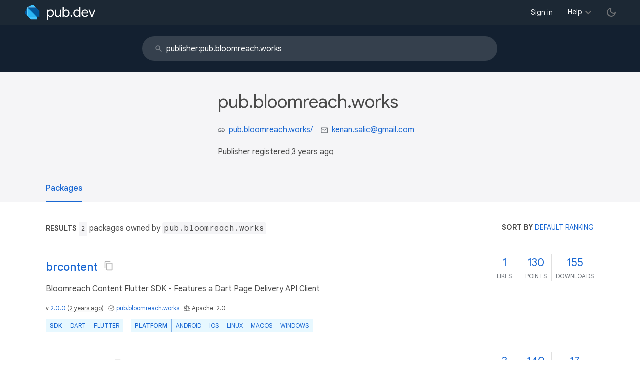

--- FILE ---
content_type: text/html; charset="utf-8"
request_url: https://pub.dev/publishers/pub.bloomreach.works/packages
body_size: 4231
content:
<!DOCTYPE html>
<html lang="en-us"><head><script src="https://www.googletagmanager.com/gtm.js?id=GTM-MX6DBN9" async="async"></script><script src="/static/hash-jc089k83/js/gtm.js" async="async"></script><meta charset="utf-8"/><meta http-equiv="x-ua-compatible" content="ie=edge"/><meta name="viewport" content="width=device-width, initial-scale=1"/><meta name="twitter:card" content="summary"/><meta name="twitter:site" content="@dart_lang"/><meta name="twitter:description" content="Pub is the package manager for the Dart programming language, containing reusable libraries &amp; packages for Flutter and general Dart programs."/><meta name="twitter:image" content="https://pub.dev/static/hash-jc089k83/img/pub-dev-icon-cover-image.png"/><meta property="og:type" content="website"/><meta property="og:site_name" content="Dart packages"/><meta property="og:title" content="Packages of publisher pub.bloomreach.works"/><meta property="og:description" content="Pub is the package manager for the Dart programming language, containing reusable libraries &amp; packages for Flutter and general Dart programs."/><meta property="og:image" content="https://pub.dev/static/hash-jc089k83/img/pub-dev-icon-cover-image.png"/><meta property="og:url" content="https://pub.dev/publishers/pub.bloomreach.works/packages"/><title>Packages of publisher pub.bloomreach.works</title><link rel="stylesheet" href="https://fonts.googleapis.com/css2?family=Google+Sans:wght@400;500;700&amp;family=Google+Sans+Display:wght@400&amp;family=Google+Sans+Text:wght@400;500;700&amp;family=Google+Sans+Mono:wght@400;700&amp;display=swap"/><link rel="shortcut icon" href="/favicon.ico?hash=nk4nss8c7444fg0chird9erqef2vkhb8"/><meta rel="apple-touch-icon" href="/static/hash-jc089k83/img/apple-touch-icon.png"/><meta rel="apple-touch-icon-precomposed" href="/static/hash-jc089k83/img/apple-touch-icon.png"/><link rel="stylesheet" href="https://www.gstatic.com/glue/v25_0/ccb.min.css"/><link rel="search" type="application/opensearchdescription+xml" title="Dart packages" href="/osd.xml"/><link rel="canonical" href="https://pub.dev/publishers/pub.bloomreach.works/packages"/><meta name="description" content="Pub is the package manager for the Dart programming language, containing reusable libraries &amp; packages for Flutter and general Dart programs."/><link rel="alternate" type="application/atom+xml" title="Recently published packages on pub.dev" href="/feed.atom"/><link rel="stylesheet" type="text/css" href="/static/hash-jc089k83/material/bundle/styles.css"/><link rel="stylesheet" type="text/css" href="/static/hash-jc089k83/css/style.css"/><script src="/static/hash-jc089k83/material/bundle/script.min.js" defer="defer"></script><script src="/static/hash-jc089k83/js/script.dart.js" defer="defer"></script><script src="https://www.gstatic.com/brandstudio/kato/cookie_choice_component/cookie_consent_bar.v3.js" defer="defer" data-autoload-cookie-consent-bar="true"></script><meta name="pub-page-data" content="eyJwdWJsaXNoZXIiOnsicHVibGlzaGVySWQiOiJwdWIuYmxvb21yZWFjaC53b3JrcyJ9fQ=="/></head><body class="light-theme"><script src="/static/hash-jc089k83/js/dark-init.js"></script><noscript><iframe src="https://www.googletagmanager.com/ns.html?id=GTM-MX6DBN9" height="0" width="0" style="display:none;visibility:hidden"></iframe></noscript><div class="site-header"><button class="hamburger" aria-label="menu toggle"></button><a class="logo" href="/" aria-label="Go to the landing page of pub.dev"><img class="site-logo" src="/static/hash-jc089k83/img/pub-dev-logo.svg" alt="" width="140" height="30" role="presentation"/></a><div class="site-header-space"></div><div class="site-header-mask"></div><nav class="site-header-nav scroll-container"><div class="nav-login-container"><button id="-account-login" class="nav-main-button link">Sign in</button></div><div class="nav-container nav-help-container hoverable"><button class="nav-main-button">Help</button><div class="nav-hover-popup"><div class="nav-table-columns"><div class="nav-table-column"><h3>pub.dev</h3><a class="nav-link" href="/help/search" rel="noopener" target="_blank">Searching for packages</a><a class="nav-link" href="/help/scoring" rel="noopener" target="_blank">Package scoring and pub points</a></div><div class="nav-table-column"><h3>Flutter</h3><a class="nav-link" href="https://flutter.dev/using-packages/" rel="noopener" target="_blank">Using packages</a><a class="nav-link" href="https://flutter.dev/developing-packages/" rel="noopener" target="_blank">Developing packages and plugins</a><a class="nav-link" href="https://dart.dev/tools/pub/publishing" rel="noopener" target="_blank">Publishing a package</a></div><div class="nav-table-column"><h3>Dart</h3><a class="nav-link" href="https://dart.dev/guides/packages" rel="noopener" target="_blank">Using packages</a><a class="nav-link" href="https://dart.dev/tools/pub/publishing" rel="noopener" target="_blank">Publishing a package</a></div></div></div></div><div class="nav-container nav-help-container-mobile foldable"><h3 class="foldable-button">pub.dev <img class="foldable-icon" src="/static/hash-jc089k83/img/nav-mobile-foldable-icon.svg" alt="toggle folding of the section" width="13" height="6"/></h3><div class="foldable-content"><a class="nav-link" href="/help/search" rel="noopener" target="_blank">Searching for packages</a><a class="nav-link" href="/help/scoring" rel="noopener" target="_blank">Package scoring and pub points</a></div></div><div class="nav-container nav-help-container-mobile foldable"><h3 class="foldable-button">Flutter <img class="foldable-icon" src="/static/hash-jc089k83/img/nav-mobile-foldable-icon.svg" alt="toggle folding of the section" width="13" height="6"/></h3><div class="foldable-content"><a class="nav-link" href="https://flutter.dev/using-packages/" rel="noopener" target="_blank">Using packages</a><a class="nav-link" href="https://flutter.dev/developing-packages/" rel="noopener" target="_blank">Developing packages and plugins</a><a class="nav-link" href="https://dart.dev/tools/pub/publishing" rel="noopener" target="_blank">Publishing a package</a></div></div><div class="nav-container nav-help-container-mobile foldable"><h3 class="foldable-button">Dart <img class="foldable-icon" src="/static/hash-jc089k83/img/nav-mobile-foldable-icon.svg" alt="toggle folding of the section" width="13" height="6"/></h3><div class="foldable-content"><a class="nav-link" href="https://dart.dev/guides/packages" rel="noopener" target="_blank">Using packages</a><a class="nav-link" href="https://dart.dev/tools/pub/publishing" rel="noopener" target="_blank">Publishing a package</a></div></div></nav><button class="-pub-theme-toggle" aria-label="light/dark theme toggle"></button></div><div id="banner-container"></div><div class="_banner-bg"><div class="container"><form class="search-bar banner-item" action="/packages" autocomplete="off"><input class="input" type="search" name="q" placeholder="Search packages" autocomplete="off" value="publisher:pub.bloomreach.works" title="Search" data-widget="completion" data-completion-src="/api/search-input-completion-data" data-completion-class="search-completion"/><span class="icon"></span></form></div></div><main class="-wide-header-detail-page"><div class="detail-wrapper -active"><div class="detail-header"><div class="detail-container"><div class="detail-header-outer-block"><div class="detail-header-content-block"><h1 class="title pub-monochrome-icon-hoverable">pub.bloomreach.works</h1><div class="metadata"><p><span class="detail-header-metadata-ref"><img class="detail-header-metadata-ref-icon" src="/static/hash-jc089k83/img/link-icon.svg" alt="link to website" width="14" height="14"/><a class="detail-header-metadata-ref-label" href="https://pub.bloomreach.works/" rel="ugc">pub.bloomreach.works&#47;</a></span><span class="detail-header-metadata-ref"><img class="detail-header-metadata-ref-icon" src="/static/hash-jc089k83/img/email-icon.svg" alt="contact email" width="14" height="14"/><a class="detail-header-metadata-ref-label" href="mailto:kenan.salic@gmail.com">kenan.salic@gmail.com</a></span></p><p>Publisher registered <a class="-x-ago" href="" title="on Apr 5, 2022" role="button" data-timestamp="1649184893572">3 years ago</a></p></div></div></div></div></div><div class="detail-body"><div class="detail-tabs"><div class="detail-tabs-wide-header"><div class="detail-container"><ul class="detail-tabs-header"><li class="detail-tab tab-button detail-tab-packages-title -active">Packages</li></ul></div></div><div class="detail-container detail-body-main"><div class="detail-tabs-content"><section class="tab-content detail-tab-packages-content -active"><div class="listing-info"><div class="listing-info-count"><span class="info-identifier">Results </span><span class="count">2</span> packages owned by <code>pub.bloomreach.works</code></div><div class="sort-control hoverable"><div class="info-identifier" title="Packages are sorted by the combination of their overall score and their relevance to matching the search query text.">Sort by <button class="sort-control-selected">default ranking</button></div><div class="sort-control-popup"><button class="sort-control-option selected" data-value="default_ranking">default ranking</button><button class="sort-control-option" data-value="top">overall score</button><button class="sort-control-option" data-value="updated">recently updated</button><button class="sort-control-option" data-value="created">newest package</button><button class="sort-control-option" data-value="like">most likes</button><button class="sort-control-option" data-value="points">most pub points</button><button class="sort-control-option" data-value="downloads">downloads</button><button class="sort-control-option" data-value="trending">trending</button></div></div></div><div class="packages"><div class="packages-item"><div class="packages-header"><h3 class="packages-title pub-monochrome-icon-hoverable"><a href="/packages/brcontent">brcontent</a><span class="pkg-page-title-copy"><img class="pub-monochrome-icon pkg-page-title-copy-icon filter-invert-on-dark" src="/static/hash-jc089k83/img/content-copy-icon.svg" alt="copy &quot;brcontent: ^2.0.0&quot; to clipboard" width="18" height="18" title="Copy &quot;brcontent: ^2.0.0&quot; to clipboard" data-copy-content="brcontent: ^2.0.0" data-ga-click-event="copy-package-version"/><div class="pkg-page-title-copy-feedback"><span class="code">brcontent: ^2.0.0</span> copied to clipboard</div></span> </h3><a class="packages-scores" href="/packages/brcontent/score"><div class="packages-score packages-score-like" data-package="brcontent"><div class="packages-score-value -has-value"><span class="packages-score-value-number">1</span><span class="packages-score-value-sign"></span></div><div class="packages-score-label">likes</div></div><div class="packages-score packages-score-health"><div class="packages-score-value -has-value"><span class="packages-score-value-number">130</span><span class="packages-score-value-sign"></span></div><div class="packages-score-label">points</div></div><div class="packages-score packages-score-downloads" title="Number of downloads of this package during the past 30 days"><div class="packages-score-value -has-value"><span class="packages-score-value-number">155</span><span class="packages-score-value-sign"></span></div><div class="packages-score-label">downloads</div></div></a></div><div class="packages-container"><div class="packages-body"><div class="packages-description"><span>Bloomreach Content Flutter SDK - Features a Dart Page Delivery API Client</span></div><p class="packages-metadata"><span class="packages-metadata-block">v <a href="/packages/brcontent" title="Visit brcontent 2.0.0 page">2.0.0</a> (<a class="-x-ago" href="" title="Nov 28, 2023" role="button" data-timestamp="1701176981138">2 years ago</a>)</span><span class="packages-metadata-block"><img class="package-vp-icon filter-invert-on-dark" src="/static/hash-jc089k83/img/material-icon-verified.svg" alt="verified publisher" width="14" height="14" title="Published by a pub.dev verified publisher"/><a href="/publishers/pub.bloomreach.works">pub.bloomreach.works</a></span><span class="packages-metadata-block"><img class="inline-icon-img filter-invert-on-dark" src="/static/hash-jc089k83/img/material-icon-balance.svg" alt="" width="14" height="14" role="presentation"/>Apache-2.0</span></p><div><div class="-pub-tag-badge"><span class="tag-badge-main">SDK</span><a class="tag-badge-sub" href="/packages?q=publisher%3Apub.bloomreach.works+sdk%3Adart" rel="nofollow" title="Packages compatible with Dart SDK">Dart</a><a class="tag-badge-sub" href="/packages?q=publisher%3Apub.bloomreach.works+sdk%3Aflutter" rel="nofollow" title="Packages compatible with Flutter SDK">Flutter</a></div><div class="-pub-tag-badge"><span class="tag-badge-main">Platform</span><a class="tag-badge-sub" href="/packages?q=publisher%3Apub.bloomreach.works+platform%3Aandroid" rel="nofollow" title="Packages compatible with Android platform">Android</a><a class="tag-badge-sub" href="/packages?q=publisher%3Apub.bloomreach.works+platform%3Aios" rel="nofollow" title="Packages compatible with iOS platform">iOS</a><a class="tag-badge-sub" href="/packages?q=publisher%3Apub.bloomreach.works+platform%3Alinux" rel="nofollow" title="Packages compatible with Linux platform">Linux</a><a class="tag-badge-sub" href="/packages?q=publisher%3Apub.bloomreach.works+platform%3Amacos" rel="nofollow" title="Packages compatible with macOS platform">macOS</a><a class="tag-badge-sub" href="/packages?q=publisher%3Apub.bloomreach.works+platform%3Awindows" rel="nofollow" title="Packages compatible with Windows platform">Windows</a></div></div></div></div></div><div class="packages-item"><div class="packages-header"><h3 class="packages-title pub-monochrome-icon-hoverable"><a href="/packages/brdiscovery">brdiscovery</a><span class="pkg-page-title-copy"><img class="pub-monochrome-icon pkg-page-title-copy-icon filter-invert-on-dark" src="/static/hash-jc089k83/img/content-copy-icon.svg" alt="copy &quot;brdiscovery: ^0.5.0&quot; to clipboard" width="18" height="18" title="Copy &quot;brdiscovery: ^0.5.0&quot; to clipboard" data-copy-content="brdiscovery: ^0.5.0" data-ga-click-event="copy-package-version"/><div class="pkg-page-title-copy-feedback"><span class="code">brdiscovery: ^0.5.0</span> copied to clipboard</div></span> </h3><a class="packages-scores" href="/packages/brdiscovery/score"><div class="packages-score packages-score-like" data-package="brdiscovery"><div class="packages-score-value -has-value"><span class="packages-score-value-number">3</span><span class="packages-score-value-sign"></span></div><div class="packages-score-label">likes</div></div><div class="packages-score packages-score-health"><div class="packages-score-value -has-value"><span class="packages-score-value-number">140</span><span class="packages-score-value-sign"></span></div><div class="packages-score-label">points</div></div><div class="packages-score packages-score-downloads" title="Number of downloads of this package during the past 30 days"><div class="packages-score-value -has-value"><span class="packages-score-value-number">17</span><span class="packages-score-value-sign"></span></div><div class="packages-score-label">downloads</div></div></a></div><div class="packages-container"><div class="packages-body"><div class="packages-description"><span>Bloomreach Discovery - API SDK for executing autosuggest, product, category and visual search within a Flutter application</span></div><p class="packages-metadata"><span class="packages-metadata-block">v <a href="/packages/brdiscovery" title="Visit brdiscovery 0.5.0 page">0.5.0</a> (<a class="-x-ago" href="" title="Aug 11, 2025" role="button" data-timestamp="1754902118522">5 months ago</a>)</span><span class="packages-metadata-block"><img class="package-vp-icon filter-invert-on-dark" src="/static/hash-jc089k83/img/material-icon-verified.svg" alt="verified publisher" width="14" height="14" title="Published by a pub.dev verified publisher"/><a href="/publishers/pub.bloomreach.works">pub.bloomreach.works</a></span><span class="packages-metadata-block"><img class="inline-icon-img filter-invert-on-dark" src="/static/hash-jc089k83/img/material-icon-balance.svg" alt="" width="14" height="14" role="presentation"/>Apache-2.0</span></p><div><div class="-pub-tag-badge"><span class="tag-badge-main">SDK</span><a class="tag-badge-sub" href="/packages?q=publisher%3Apub.bloomreach.works+sdk%3Adart" rel="nofollow" title="Packages compatible with Dart SDK">Dart</a><a class="tag-badge-sub" href="/packages?q=publisher%3Apub.bloomreach.works+sdk%3Aflutter" rel="nofollow" title="Packages compatible with Flutter SDK">Flutter</a></div><div class="-pub-tag-badge"><span class="tag-badge-main">Platform</span><a class="tag-badge-sub" href="/packages?q=publisher%3Apub.bloomreach.works+platform%3Aandroid" rel="nofollow" title="Packages compatible with Android platform">Android</a><a class="tag-badge-sub" href="/packages?q=publisher%3Apub.bloomreach.works+platform%3Aios" rel="nofollow" title="Packages compatible with iOS platform">iOS</a><a class="tag-badge-sub" href="/packages?q=publisher%3Apub.bloomreach.works+platform%3Alinux" rel="nofollow" title="Packages compatible with Linux platform">Linux</a><a class="tag-badge-sub" href="/packages?q=publisher%3Apub.bloomreach.works+platform%3Amacos" rel="nofollow" title="Packages compatible with macOS platform">macOS</a><a class="tag-badge-sub" href="/packages?q=publisher%3Apub.bloomreach.works+platform%3Awindows" rel="nofollow" title="Packages compatible with Windows platform">Windows</a></div></div></div></div></div><div id="-screenshot-carousel" class="carousel"><fab id="-carousel-prev" class="mdc-fab carousel-prev carousel-nav" data-mdc-auto-init="MDCRipple" title="Previous" data-ga-click-event="screenshot-carousel-prev-click" tabindex="0"><div class="mdc-fab__ripple"></div><img class="mdc-fab__icon" src="/static/hash-jc089k83/img/keyboard_arrow_left.svg" alt="previous" width="24" height="24" aria-hidden="true"/></fab><div id="-image-container" class="image-container"></div><fab id="-carousel-next" class="mdc-fab carousel-next carousel-nav" data-mdc-auto-init="MDCRipple" title="Next" data-ga-click-event="screenshot-carousel-next-click" tabindex="0"><div class="mdc-fab__ripple"></div><img class="mdc-fab__icon" src="/static/hash-jc089k83/img/keyboard_arrow_right.svg" alt="next" width="24" height="24" aria-hidden="true"/></fab><p id="-screenshot-description" class="screenshot-description"></p></div></div><ul class="pagination"><li class="-disabled"><a rel="prev nofollow" aria-label="previous page"><span>«</span></a></li><li class="-active"><a rel="nofollow"><span>1</span></a></li><li class="-disabled"><a rel="next nofollow" aria-label="next page"><span>»</span></a></li></ul></section></div></div></div></div></div><div id="-screenshot-carousel" class="carousel"><fab id="-carousel-prev" class="mdc-fab carousel-prev carousel-nav" data-mdc-auto-init="MDCRipple" title="Previous" data-ga-click-event="screenshot-carousel-prev-click" tabindex="0"><div class="mdc-fab__ripple"></div><img class="mdc-fab__icon" src="/static/hash-jc089k83/img/keyboard_arrow_left.svg" alt="previous" width="24" height="24" aria-hidden="true"/></fab><div id="-image-container" class="image-container"></div><fab id="-carousel-next" class="mdc-fab carousel-next carousel-nav" data-mdc-auto-init="MDCRipple" title="Next" data-ga-click-event="screenshot-carousel-next-click" tabindex="0"><div class="mdc-fab__ripple"></div><img class="mdc-fab__icon" src="/static/hash-jc089k83/img/keyboard_arrow_right.svg" alt="next" width="24" height="24" aria-hidden="true"/></fab><p id="-screenshot-description" class="screenshot-description"></p></div></main><footer class="site-footer"><a class="link" href="https://dart.dev/">Dart language</a><a class="link sep" href="/report?subject=publisher%3Apub.bloomreach.works&amp;url=https%3A%2F%2Fpub.dev%2Fpublishers%2Fpub.bloomreach.works%2Fpackages">Report publisher</a><a class="link sep" href="/policy">Policy</a><a class="link sep" href="https://www.google.com/intl/en/policies/terms/">Terms</a><a class="link sep" href="https://developers.google.com/terms/">API Terms</a><a class="link sep" href="/security">Security</a><a class="link sep" href="https://www.google.com/intl/en/policies/privacy/">Privacy</a><a class="link sep" href="/help">Help</a><a class="link icon sep" href="/feed.atom"><img class="inline-icon" src="/static/hash-jc089k83/img/rss-feed-icon.svg" alt="RSS" width="20" height="20" title="RSS/atom feed"/></a><a class="link icon github_issue" href="https://github.com/dart-lang/pub-dev/issues/new"><img class="inline-icon" src="/static/hash-jc089k83/img/bug-report-white-96px.png" alt="bug report" width="20" height="20" title="Report an issue with this site"/></a></footer></body></html>

--- FILE ---
content_type: text/javascript
request_url: https://pub.dev/static/hash-jc089k83/js/script.dart.js_3.part.js
body_size: 15793
content:
((a,b)=>{a[b]=a[b]||{}})(self,"$__dart_deferred_initializers__")
$__dart_deferred_initializers__.current=function(a,b,c,$){var J,B,C,A={
Cx(d,e){var w=null,v=e.h("c8<0>"),u=new A.c8(w,w,w,w,v)
u.dt().F(0,new B.ej(d))
u.dm()
return new A.cS(u,v.h("cS<1>"))},
wY(d){var w,v,u
if(d==null)return
try{d.$0()}catch(u){w=B.ah(u)
v=B.aE(u)
B.ez(w,v)}},
fx:function fx(){},
hc:function hc(){},
qX:function qX(d){this.a=d},
qW:function qW(d){this.a=d},
k6:function k6(){},
c8:function c8(d,e,f,g,h){var _=this
_.a=null
_.b=0
_.c=null
_.d=d
_.e=e
_.f=f
_.r=g
_.$ti=h},
cS:function cS(d,e){this.a=d
this.$ti=e},
fJ:function fJ(d,e,f,g,h,i){var _=this
_.w=d
_.a=e
_.b=f
_.c=g
_.d=h
_.e=i
_.r=_.f=null},
hd:function hd(){},
fL:function fL(d){this.a=1
this.b=d
this.c=null},
fN:function fN(d){this.$ti=d},
fX:function fX(d,e){this.b=d
this.$ti=e},
qa:function qa(d,e){this.a=d
this.b=e},
fY:function fY(d,e,f,g,h){var _=this
_.a=null
_.b=0
_.c=null
_.d=d
_.e=e
_.f=f
_.r=g
_.$ti=h},
BS(d){return $.Aa().i(0,d.toLowerCase())},
lZ:function lZ(){},
ka:function ka(d,e){this.a=d
this.b=e
this.c=0},
aF:function aF(){},
m1:function m1(d){this.a=d},
m2:function m2(d,e){this.a=d
this.b=e},
m3:function m3(d){this.a=d},
jq:function jq(d,e){this.a=d
this.b=e},
hO:function hO(){},
eL:function eL(){},
hP:function hP(){},
hQ:function hQ(){},
lT:function lT(){},
zt(d,e){var w
if(x.m.b(d)&&"AbortError"===d.name)return new A.jq("Request aborted by `abortTrigger`",e.b)
if(!(d instanceof A.d0)){w=J.aX(d)
if(C.a.E(w,"TypeError: "))w=C.a.G(w,11)
d=new A.d0(w,e.b)}return d},
zj(d,e,f){B.xP(A.zt(d,f),e)},
DF(d,e){return new A.fX(new A.ro(d,e),x.e)},
ey(d,e,f){return A.EA(d,e,f)},
EA(d,a0,a1){var w=0,v=B.u(x.H),u,t=2,s=[],r,q,p,o,n,m,l,k,j,i,h,g,f,e
var $async$ey=B.v(function(a2,a3){if(a2===1){s.push(a3)
w=t}for(;;)switch(w){case 0:h={}
g=a0.body
f=g==null?null:g.getReader()
w=f==null?3:4
break
case 3:w=5
return B.k(a1.ba(0),$async$ey)
case 5:w=1
break
case 4:h.a=null
h.b=h.c=!1
a1.f=new A.t6(h)
a1.r=new A.t7(h,f,d)
g=x.Z,o=x.m,n=x.D,m=x.S
case 6:r=null
t=9
w=12
return B.k(B.lF(f.read(),o),$async$ey)
case 12:r=a3
t=2
w=11
break
case 9:t=8
e=s.pop()
q=B.ah(e)
p=B.aE(e)
w=!h.c?13:14
break
case 13:h.b=!0
g=A.zt(q,d)
o=p
n=a1.b
if(n>=4)B.a5(a1.cu())
if((n&1)!==0){k=a1.a
if((n&8)!==0)k=k.gbs()
k.bO(g,o==null?C.m:o)}w=15
return B.k(a1.ba(0),$async$ey)
case 15:case 14:w=7
break
w=11
break
case 8:w=2
break
case 11:if(r.done){a1.jH()
w=7
break}else{j=r.value
j.toString
g.a(j)
i=a1.b
if(i>=4)B.a5(a1.cu())
if((i&1)!==0){k=a1.a;((i&8)!==0?k.gbs():k).ct(0,j)}}j=a1.b
if((j&1)!==0){k=a1.a
i=(((j&8)!==0?k.gbs():k).e&4)!==0
j=i}else j=(j&2)===0
w=j?16:17
break
case 16:j=h.a
w=18
return B.k((j==null?h.a=new B.bl(new B.L($.M,n),m):j).a,$async$ey)
case 18:case 17:if((a1.b&1)===0){w=7
break}w=6
break
case 7:case 1:return B.r(u,v)
case 2:return B.q(s.at(-1),v)}})
return B.t($async$ey,v)},
cC:function cC(d){this.b=!1
this.c=d},
lY:function lY(d){this.a=d},
ro:function ro(d,e){this.a=d
this.b=e},
t6:function t6(d){this.a=d},
t7:function t7(d,e,f){this.a=d
this.b=e
this.c=f},
cD:function cD(d){this.a=d},
m0:function m0(d){this.a=d},
wi(d,e){return new A.d0(d,e)},
d0:function d0(d,e){this.a=d
this.b=e},
wA(d,e){var w=new Uint8Array(0),v=$.xh()
if(!v.b.test(d))B.a5(B.cc(d,"method","Not a valid method"))
v=x.N
return new A.og(C.e,w,d,e,B.wt(new A.hP(),new A.hQ(),v,v))},
og:function og(d,e,f,g,h){var _=this
_.x=d
_.y=e
_.a=f
_.b=g
_.r=h
_.w=!1},
fs(d){var w=0,v=B.u(x.q),u,t,s,r,q,p,o,n
var $async$fs=B.v(function(e,f){if(e===1)return B.q(f,v)
for(;;)switch(w){case 0:w=3
return B.k(d.w.h7(),$async$fs)
case 3:t=f
s=d.b
r=d.a
q=d.e
p=d.c
o=A.A_(t)
n=t.length
o=new A.dj(o,r,s,p,n,q,!1,!0)
o.eI(s,n,q,!1,!0,p,r)
u=o
w=1
break
case 1:return B.r(u,v)}})
return B.t($async$fs,v)},
z0(d){var w=d.i(0,"content-type")
if(w!=null)return A.Cg(w)
return A.y3("application","octet-stream",null)},
dj:function dj(d,e,f,g,h,i,j,k){var _=this
_.w=d
_.a=e
_.b=f
_.c=g
_.d=h
_.e=i
_.f=j
_.r=k},
eb:function eb(){},
jG:function jG(d,e,f,g,h,i,j,k){var _=this
_.w=d
_.a=e
_.b=f
_.c=g
_.d=h
_.e=i
_.f=j
_.r=k},
BD(d){return d.toLowerCase()},
eN:function eN(d,e,f){this.a=d
this.c=e
this.$ti=f},
Cg(d){return A.Gw("media type",d,new A.nN(d))},
y3(d,e,f){var w=x.N
if(f==null)w=B.J(w,w)
else{w=new A.eN(A.F9(),B.J(w,x.J),x.T)
w.v(0,f)}return new A.fh(d.toLowerCase(),e.toLowerCase(),new B.c7(w,x.h))},
fh:function fh(d,e,f){this.a=d
this.b=e
this.c=f},
nN:function nN(d){this.a=d},
nP:function nP(d){this.a=d},
nO:function nO(){},
Fy(d){var w
d.fL($.AM(),"quoted string")
w=d.geb().i(0,0)
return B.eE(C.a.n(w,1,w.length-1),$.AL(),new A.uV(),null)},
uV:function uV(){},
zi(d){return d},
zw(d,e){var w,v,u,t,s,r,q,p
for(w=e.length,v=1;v<w;++v){if(e[v]==null||e[v-1]!=null)continue
for(;w>=1;w=u){u=w-1
if(e[u]!=null)break}t=new B.av("")
s=d+"("
t.a=s
r=B.W(e)
q=r.h("dk<1>")
p=new B.dk(e,0,w,q)
p.hY(e,0,w,r.c)
q=s+new B.T(p,new A.tY(),q.h("T<U.E,a>")).K(0,", ")
t.a=q
t.a=q+("): part "+(v-1)+" was null, but part "+v+" was not.")
throw B.c(B.a1(t.l(0),null))}},
mb:function mb(d){this.a=d},
mc:function mc(){},
md:function md(){},
tY:function tY(){},
nj:function nj(){},
jg(d,e){var w,v,u,t,s,r=e.hA(d)
e.b0(d)
if(r!=null)d=C.a.G(d,r.length)
w=x.s
v=B.j([],w)
u=B.j([],w)
w=d.length
if(w!==0&&e.aS(d.charCodeAt(0))){u.push(d[0])
t=1}else{u.push("")
t=0}for(s=t;s<w;++s)if(e.aS(d.charCodeAt(s))){v.push(C.a.n(d,t,s))
u.push(d[s])
t=s+1}if(t<w){v.push(C.a.G(d,t))
u.push("")}return new A.o0(e,r,v,u)},
o0:function o0(d,e,f,g){var _=this
_.a=d
_.b=e
_.d=f
_.e=g},
y6(d){return new A.jh(d)},
jh:function jh(d){this.a=d},
CA(){var w,v=null
if(A.wG().ga5()!=="file")return $.hx()
w=A.wG()
if(!C.a.aR(w.gaf(w),"/"))return $.hx()
if(B.lk(v,"a/b",v,v,v,v).er()==="a\\b")return $.lJ()
return $.Af()},
oA:function oA(){},
oa:function oa(d,e,f){this.d=d
this.e=e
this.f=f},
oT:function oT(d,e,f,g){var _=this
_.d=d
_.e=e
_.f=f
_.r=g},
oY:function oY(d,e,f,g){var _=this
_.d=d
_.e=e
_.f=f
_.r=g},
wo(d,e){if(e<0)B.a5(A.aW("Offset may not be negative, was "+e+"."))
else if(e>d.c.length)B.a5(A.aW("Offset "+e+y.c+d.gj(0)+"."))
return new A.ii(d,e)},
oq:function oq(d,e,f){var _=this
_.a=d
_.b=e
_.c=f
_.d=null},
ii:function ii(d,e){this.a=d
this.b=e},
ek:function ek(d,e,f){this.a=d
this.b=e
this.c=f},
BY(d,e){var w=A.BZ(B.j([A.CY(d,!0)],x.Y)),v=new A.n_(e).$0(),u=C.c.l(C.b.gaa(w).b+1),t=A.C_(w)?0:3,s=B.W(w)
return new A.mG(w,v,null,1+Math.max(u.length,t),new B.T(w,new A.mI(),s.h("T<1,d>")).c7(0,C.I),!A.FV(new B.T(w,new A.mJ(),s.h("T<1,p?>"))),new B.av(""))},
C_(d){var w,v,u
for(w=0;w<d.length-1;){v=d[w];++w
u=d[w]
if(v.b+1!==u.b&&J.N(v.c,u.c))return!1}return!0},
BZ(d){var w,v,u=A.FJ(d,new A.mL(),x.C,x.K)
for(w=new B.fe(u,u.r,u.e);w.m();)J.xD(w.d,new A.mM())
w=B.E(u).h("aP<1,2>")
v=w.h("d6<f.E,bY>")
w=B.a0(new B.d6(new B.aP(u,w),new A.mN(),v),v.h("f.E"))
return w},
CY(d,e){var w=new A.q_(d).$0()
return new A.b1(w,!0,null)},
D_(d){var w,v,u,t,s,r,q=d.ga8(d)
if(!C.a.t(q,"\r\n"))return d
w=d.gB(d)
v=w.ga0(w)
for(w=q.length-1,u=0;u<w;++u)if(q.charCodeAt(u)===13&&q.charCodeAt(u+1)===10)--v
w=d.gD(d)
t=d.gN()
s=d.gB(d)
s=s.gS(s)
t=A.jy(v,d.gB(d).ga_(),s,t)
s=B.by(q,"\r\n","\n")
r=d.gan(d)
return A.or(w,t,s,B.by(r,"\r\n","\n"))},
D0(d){var w,v,u,t,s,r,q
if(!C.a.aR(d.gan(d),"\n"))return d
if(C.a.aR(d.ga8(d),"\n\n"))return d
w=C.a.n(d.gan(d),0,d.gan(d).length-1)
v=d.ga8(d)
u=d.gD(d)
t=d.gB(d)
if(C.a.aR(d.ga8(d),"\n")){s=A.uW(d.gan(d),d.ga8(d),d.gD(d).ga_())
s.toString
s=s+d.gD(d).ga_()+d.gj(d)===d.gan(d).length}else s=!1
if(s){v=C.a.n(d.ga8(d),0,d.ga8(d).length-1)
if(v.length===0)t=u
else{s=d.gB(d)
s=s.ga0(s)
r=d.gN()
q=d.gB(d)
q=q.gS(q)
t=A.jy(s-1,A.yx(w),q-1,r)
s=d.gD(d)
s=s.ga0(s)
r=d.gB(d)
u=s===r.ga0(r)?t:d.gD(d)}}return A.or(u,t,v,w)},
CZ(d){var w,v,u,t,s
if(d.gB(d).ga_()!==0)return d
w=d.gB(d)
w=w.gS(w)
v=d.gD(d)
if(w===v.gS(v))return d
u=C.a.n(d.ga8(d),0,d.ga8(d).length-1)
w=d.gD(d)
v=d.gB(d)
v=v.ga0(v)
t=d.gN()
s=d.gB(d)
s=s.gS(s)
t=A.jy(v-1,u.length-C.a.d_(u,"\n")-1,s-1,t)
return A.or(w,t,u,C.a.aR(d.gan(d),"\n")?C.a.n(d.gan(d),0,d.gan(d).length-1):d.gan(d))},
yx(d){var w=d.length
if(w===0)return 0
else if(d.charCodeAt(w-1)===10)return w===1?0:w-C.a.c2(d,"\n",w-2)-1
else return w-C.a.d_(d,"\n")-1},
mG:function mG(d,e,f,g,h,i,j){var _=this
_.a=d
_.b=e
_.c=f
_.d=g
_.e=h
_.f=i
_.r=j},
n_:function n_(d){this.a=d},
mI:function mI(){},
mH:function mH(){},
mJ:function mJ(){},
mL:function mL(){},
mM:function mM(){},
mN:function mN(){},
mK:function mK(d){this.a=d},
n0:function n0(){},
mO:function mO(d){this.a=d},
mV:function mV(d,e,f){this.a=d
this.b=e
this.c=f},
mW:function mW(d,e){this.a=d
this.b=e},
mX:function mX(d){this.a=d},
mY:function mY(d,e,f,g,h,i,j){var _=this
_.a=d
_.b=e
_.c=f
_.d=g
_.e=h
_.f=i
_.r=j},
mT:function mT(d,e){this.a=d
this.b=e},
mU:function mU(d,e){this.a=d
this.b=e},
mP:function mP(d,e,f,g){var _=this
_.a=d
_.b=e
_.c=f
_.d=g},
mQ:function mQ(d,e,f){this.a=d
this.b=e
this.c=f},
mR:function mR(d,e,f){this.a=d
this.b=e
this.c=f},
mS:function mS(d,e,f,g){var _=this
_.a=d
_.b=e
_.c=f
_.d=g},
mZ:function mZ(d,e,f){this.a=d
this.b=e
this.c=f},
b1:function b1(d,e,f){this.a=d
this.b=e
this.c=f},
q_:function q_(d){this.a=d},
bY:function bY(d,e,f,g){var _=this
_.a=d
_.b=e
_.c=f
_.d=g},
jy(d,e,f,g){if(d<0)B.a5(A.aW("Offset may not be negative, was "+d+"."))
else if(f<0)B.a5(A.aW("Line may not be negative, was "+f+"."))
else if(e<0)B.a5(A.aW("Column may not be negative, was "+e+"."))
return new A.bV(g,d,f,e)},
bV:function bV(d,e,f,g){var _=this
_.a=d
_.b=e
_.c=f
_.d=g},
jz:function jz(){},
jB:function jB(){},
Cw(d,e,f){return new A.e9(f,d,e)},
jC:function jC(){},
e9:function e9(d,e,f){this.c=d
this.a=e
this.b=f},
ea:function ea(){},
or(d,e,f,g){var w=new A.co(g,d,e,f)
w.hX(d,e,f)
if(!C.a.t(g,f))B.a5(B.a1('The context line "'+g+'" must contain "'+f+'".',null))
if(A.uW(g,f,d.ga_())==null)B.a5(B.a1('The span text "'+f+'" must start at column '+(d.ga_()+1)+' in a line within "'+g+'".',null))
return w},
co:function co(d,e,f,g){var _=this
_.d=d
_.a=e
_.b=f
_.c=g},
jI:function jI(d,e,f){this.c=d
this.a=e
this.b=f},
oz:function oz(d,e){var _=this
_.a=d
_.b=e
_.c=0
_.e=_.d=null},
A1(){return null},
Cn(){if(!!self.location)return self.location.href
return null},
wG(){var w,v,u=A.Cn()
if(u==null)throw B.c(B.m("'Uri.base' is not supported"))
w=$.yk
if(w!=null&&u===$.yj)return w
v=B.bX(u,0,null)
$.yk=v
$.yj=u
return v},
aW(d){var w=null
return new B.e7(w,w,!1,w,w,d)},
DK(d,e,f,g,h){if(h>=3)return d.$3(e,f,g)
if(h===2)return d.$2(e,f)
if(h===1)return d.$1(e)
return d.$0()},
FJ(d,e,f,g){var w,v,u,t,s,r=B.J(g,f.h("e<0>"))
for(w=f.h("H<0>"),v=0;v<1;++v){u=d[v]
t=e.$1(u)
s=r.i(0,t)
if(s==null){s=B.j([],w)
r.k(0,t,s)
t=s}else t=s
J.cz(t,u)}return r},
zJ(d){var w,v=J.am(d.c.a,"charset")
if(d.a==="application"&&d.b==="json"&&v==null)return C.e
if(v!=null){w=A.BS(v)
if(w==null)w=C.j}else w=C.j
return w},
A_(d){if(x.p.b(d))return d
if(x.Q.b(d))return J.xw(J.Bh(d),0,null)
return new Uint8Array(B.rD(d))},
Gn(d){return new A.cD(d)},
Gw(d,e,f){var w,v,u,t
try{u=f.$0()
return u}catch(t){u=B.ah(t)
if(u instanceof A.e9){w=u
throw B.c(A.Cw("Invalid "+d+": "+w.a,w.b,J.xx(w)))}else if(x.U.b(u)){v=u
throw B.c(B.ai("Invalid "+d+' "'+e+'": '+J.Bk(v),J.xx(v),J.Bl(v)))}else throw t}},
zD(){var w,v,u,t,s=null
try{s=A.wG()}catch(w){if(x.L.b(B.ah(w))){v=$.rw
if(v!=null)return v
throw w}else throw w}if(J.N(s,$.z2)){v=$.rw
v.toString
return v}$.z2=s
if($.xk()===$.hx())v=$.rw=s.h4(".").l(0)
else{u=s.er()
t=u.length-1
v=$.rw=t===0?u:C.a.n(u,0,t)}return v},
zN(d){var w
if(!(d>=65&&d<=90))w=d>=97&&d<=122
else w=!0
return w},
zI(d,e){var w,v,u=null,t=d.length,s=e+2
if(t<s)return u
if(!A.zN(d.charCodeAt(e)))return u
w=e+1
if(d.charCodeAt(w)!==58){v=e+4
if(t<v)return u
if(C.a.n(d,w,v).toLowerCase()!=="%3a")return u
e=s}w=e+2
if(t===w)return w
if(d.charCodeAt(w)!==47)return u
return e+3},
FV(d){var w,v,u,t
if(d.gj(0)===0)return!0
w=d.gao(0)
for(v=B.c5(d,1,null,d.$ti.h("U.E")),u=v.$ti,v=new B.V(v,v.gj(0),u.h("V<U.E>")),u=u.h("U.E");v.m();){t=v.d
if(!J.N(t==null?u.a(t):t,w))return!1}return!0},
G9(d,e){var w=C.b.aE(d,null)
if(w<0)throw B.c(B.a1(B.n(d)+" contains no null elements.",null))
d[w]=e},
zY(d,e){var w=C.b.aE(d,e)
if(w<0)throw B.c(B.a1(B.n(d)+" contains no elements matching "+e.l(0)+".",null))
d[w]=null},
Fl(d,e){var w,v,u,t
for(w=new B.bA(d),v=x.V,w=new B.V(w,w.gj(0),v.h("V<i.E>")),v=v.h("i.E"),u=0;w.m();){t=w.d
if((t==null?v.a(t):t)===e)++u}return u},
uW(d,e,f){var w,v,u
if(e.length===0)for(w=0;;){v=C.a.aN(d,"\n",w)
if(v===-1)return d.length-w>=f?w:null
if(v-w>=f)return w
w=v+1}v=C.a.aE(d,e)
while(v!==-1){u=v===0?0:C.a.c2(d,"\n",v-1)+1
if(f===v-u)return u
v=C.a.aN(d,e,v+1)}return null}},D
J=c[1]
B=c[0]
C=c[2]
A=a.updateHolder(c[15],A)
D=c[17]
A.fx.prototype={
a7(d,e,f,g,h){return this.a.a7(0,e,f,g,h)},
b1(d,e,f,g){return this.a7(0,e,null,f,g)}}
A.hc.prototype={
giT(){if((this.b&8)===0)return this.a
return this.a.gbs()},
dt(){var w,v=this
if((v.b&8)===0){w=v.a
return w==null?v.a=new B.h3():w}w=v.a.gbs()
return w},
gfm(){var w=this.a
return(this.b&8)!==0?w.gbs():w},
cu(){if((this.b&4)!==0)return new B.cp("Cannot add event after closing")
return new B.cp("Cannot add event while adding a stream")},
eX(){var w=this.c
if(w==null)w=this.c=(this.b&2)!==0?$.eG():new B.L($.M,x.D)
return w},
ba(d){var w=this,v=w.b
if((v&4)!==0)return w.eX()
if(v>=4)throw B.c(w.cu())
w.dm()
return w.eX()},
dm(){var w=this.b|=4
if((w&1)!==0)this.gfm().cs(C.t)
else if((w&3)===0)this.dt().F(0,C.t)},
fl(d,e,f,g){var w,v,u,t,s,r,q,p=this
if((p.b&3)!==0)throw B.c(B.bu("Stream has already been listened to."))
w=$.M
v=g?1:0
u=B.po(w,d)
t=B.wI(w,e)
s=new A.fJ(p,u,t,f,w,v|32)
r=p.giT()
if(((p.b|=1)&8)!==0){q=p.a
q.sbs(s)
q.bE(0)}else p.a=s
s.jc(r)
s.dA(new A.qX(p))
return s},
iV(d){var w,v,u,t,s,r,q,p=this,o=null
if((p.b&8)!==0)o=p.a.aL(0)
p.a=null
p.b=p.b&4294967286|2
w=p.r
if(w!=null)if(o==null)try{v=w.$0()
if(v instanceof B.L)o=v}catch(s){u=B.ah(s)
t=B.aE(s)
r=new B.L($.M,x.D)
r.bR(new B.aG(u,t))
o=r}else o=o.cg(w)
q=new A.qW(p)
if(o!=null)o=o.cg(q)
else q.$0()
return o}}
A.k6.prototype={}
A.c8.prototype={}
A.cS.prototype={
gI(d){return(B.fp(this.a)^892482866)>>>0},
U(d,e){if(e==null)return!1
if(this===e)return!0
return e instanceof A.cS&&e.a===this.a}}
A.fJ.prototype={
dH(){return this.w.iV(this)},
bk(){var w=this.w
if((w.b&8)!==0)w.a.c6(0)
A.wY(w.e)},
bl(){var w=this.w
if((w.b&8)!==0)w.a.bE(0)
A.wY(w.f)}}
A.hd.prototype={
a7(d,e,f,g,h){return this.a.fl(e,h,g,f===!0)},
b1(d,e,f,g){return this.a7(0,e,null,f,g)}}
A.fL.prototype={
d3(d){},
c6(d){var w=this.a
if(w>=0)this.a=w+2},
bE(d){var w=this,v=w.a-2
if(v<0)return
if(v===0){w.a=1
B.lG(w.gfa())}else w.a=v},
aL(d){this.a=-1
this.c=null
return $.eG()},
iK(){var w,v=this,u=v.a-1
if(u===0){v.a=-1
w=v.c
if(w!=null){v.c=null
v.b.eo(w)}}else v.a=u}}
A.fN.prototype={
a7(d,e,f,g,h){var w=new A.fL($.M)
B.lG(w.gfa())
w.c=g
return w},
b1(d,e,f,g){return this.a7(0,e,null,f,g)}}
A.fX.prototype={
a7(d,e,f,g,h){var w=null,v=new A.fY(w,w,w,w,this.$ti.h("fY<1>"))
v.d=new A.qa(this,v)
return v.fl(e,h,g,f===!0)},
b1(d,e,f,g){return this.a7(0,e,null,f,g)}}
A.fY.prototype={
jH(){var w=this,v=w.b
if((v&4)!==0)return
if(v>=4)throw B.c(w.cu())
v|=4
w.b=v
if((v&1)!==0)w.gfm().eP()},
$inW:1}
A.lZ.prototype={}
A.ka.prototype={
F(d,e){var w,v,u=this,t=u.b,s=u.c,r=J.I(e)
if(r.gj(e)>t.length-s){t=u.b
w=r.gj(e)+t.length-1
w|=C.c.aW(w,1)
w|=w>>>2
w|=w>>>4
w|=w>>>8
v=new Uint8Array((((w|w>>>16)>>>0)+1)*2)
t=u.b
C.l.a6(v,0,t.length,t)
u.b=v}t=u.b
s=u.c
C.l.a6(t,s,s+r.gj(e),e)
u.c=u.c+r.gj(e)},
ba(d){this.a.$1(C.l.al(this.b,0,this.c))}}
A.aF.prototype={
i(d,e){var w,v=this
if(!v.dD(e))return null
w=v.c.i(0,v.a.$1(v.$ti.h("aF.K").a(e)))
return w==null?null:w.b},
k(d,e,f){var w=this
if(!w.dD(e))return
w.c.k(0,w.a.$1(e),new B.ae(e,f,w.$ti.h("ae<aF.K,aF.V>")))},
v(d,e){e.q(0,new A.m1(this))},
J(d,e){var w=this
if(!w.dD(e))return!1
return w.c.J(0,w.a.$1(w.$ti.h("aF.K").a(e)))},
q(d,e){this.c.q(0,new A.m2(this,e))},
gC(d){return this.c.a===0},
gL(d){var w=this.c,v=B.E(w).h("ff<2>")
return B.dY(new B.ff(w,v),new A.m3(this),v.h("f.E"),this.$ti.h("aF.K"))},
gj(d){return this.c.a},
l(d){return B.nL(this)},
dD(d){return this.$ti.h("aF.K").b(d)},
$iy:1}
A.jq.prototype={}
A.hO.prototype={
d6(d,e,f){return this.kx(0,e,f)},
kx(d,e,f){var w=0,v=B.u(x.N),u,t=this,s
var $async$d6=B.v(function(g,h){if(g===1)return B.q(h,v)
for(;;)switch(w){case 0:w=3
return B.k(t.bW("GET",e,f),$async$d6)
case 3:s=h
t.ic(e,s)
u=A.zJ(A.z0(s.e)).aQ(0,s.w)
w=1
break
case 1:return B.r(u,v)}})
return B.t($async$d6,v)},
bW(d,e,f){return this.ja(d,e,f)},
ja(d,e,f){var w=0,v=B.u(x.q),u,t=this,s,r
var $async$bW=B.v(function(g,h){if(g===1)return B.q(h,v)
for(;;)switch(w){case 0:s=A.wA(d,e)
if(f!=null)s.r.v(0,f)
r=A
w=3
return B.k(t.ak(0,s),$async$bW)
case 3:u=r.fs(h)
w=1
break
case 1:return B.r(u,v)}})
return B.t($async$bW,v)},
ic(d,e){var w,v=e.b
if(v<400)return
w=d.l(0)
throw B.c(A.wi("Request to "+w+" failed with status "+v+": "+e.c+".",d))},
$ibN:1}
A.eL.prototype={
gfJ(){return null},
cU(){if(this.w)throw B.c(B.bu("Can't finalize a finalized Request."))
this.w=!0
return D.a1},
l(d){return this.a+" "+this.b.l(0)}}
A.lT.prototype={
eI(d,e,f,g,h,i,j){var w=this.b
if(w<100)throw B.c(B.a1("Invalid status code "+w+".",null))
else{w=this.d
if(w!=null&&w<0)throw B.c(B.a1("Invalid content length "+B.n(w)+".",null))}}}
A.cC.prototype={
ak(d,e){return this.hD(0,e)},
hD(b4,b5){var w=0,v=B.u(x.n),u,t=2,s=[],r=[],q=this,p,o,n,m,l,k,j,i,h,g,f,e,d,a0,a1,a2,a3,a4,a5,a6,a7,a8,a9,b0,b1,b2,b3
var $async$ak=B.v(function(b6,b7){if(b6===1){s.push(b7)
w=t}for(;;)switch(w){case 0:if(q.b)throw B.c(A.wi("HTTP request failed. Client is already closed.",b5.b))
a3=b.G
p=new a3.AbortController()
a4=q.c
a4.push(p)
w=3
return B.k(b5.cU().h7(),$async$ak)
case 3:o=b7
t=5
n=b5
m=null
l=!1
k=null
a5=b5.b
a6=a5.l(0)
a7=!J.eI(o)?o:null
a8=x.N
j=B.J(a8,x.K)
i=b5.gfJ()
h=null
if(i!=null){h=i
J.dC(j,"content-length",h)}for(a9=b5.r,a9=new B.aP(a9,B.E(a9).h("aP<1,2>")).gu(0);a9.m();){b0=a9.d
b0.toString
g=b0
J.dC(j,g.a,g.b)}j=B.hv(j)
j.toString
B.hr(j)
a9=p.signal
w=8
return B.k(B.lF(a3.fetch(a6,{method:b5.a,headers:j,body:a7,credentials:"same-origin",redirect:"follow",signal:a9}),x.m),$async$ak)
case 8:f=b7
e=f.headers.get("content-length")
d=e!=null?B.c4(e,null):null
if(d==null&&e!=null){j=A.wi("Invalid content-length header ["+e+"].",a5)
throw B.c(j)}a0=B.J(a8,a8)
j=f.headers
a3=new A.lY(a0)
if(typeof a3=="function")B.a5(B.a1("Attempting to rewrap a JS function.",null))
b1=function(b8,b9){return function(c0,c1,c2){return b8(b9,c0,c1,c2,arguments.length)}}(A.DK,a3)
b1[$.eF()]=a3
j.forEach(b1)
j=A.DF(b5,f)
a3=f.status
a5=a0
a7=d
B.bX(f.url,0,null)
a8=f.statusText
j=new A.jG(A.Gn(j),b5,a3,a8,a7,a5,!1,!0)
j.eI(a3,a7,a5,!1,!0,a8,b5)
u=j
r=[1]
w=6
break
r.push(7)
w=6
break
case 5:t=4
b3=s.pop()
a1=B.ah(b3)
a2=B.aE(b3)
A.zj(a1,a2,b5)
r.push(7)
w=6
break
case 4:r=[2]
case 6:t=2
C.b.ah(a4,p)
w=r.pop()
break
case 7:case 1:return B.r(u,v)
case 2:return B.q(s.at(-1),v)}})
return B.t($async$ak,v)},
ba(d){var w,v,u
for(w=this.c,v=w.length,u=0;u<w.length;w.length===v||(0,B.a7)(w),++u)w[u].abort()
this.b=!0}}
A.cD.prototype={
h7(){var w=new B.L($.M,x.E),v=new B.bl(w,x._),u=new A.ka(new A.m0(v),new Uint8Array(1024))
this.a7(0,u.gjx(u),!0,u.gjF(u),v.gfI())
return w}}
A.d0.prototype={
l(d){var w=this.b.l(0)
return"ClientException: "+this.a+", uri="+w},
$iaC:1}
A.og.prototype={
gfJ(){return this.y.length},
cU(){var w,v,u,t=null
this.dh()
w=this.y
v=x.X
u=new A.c8(t,t,t,t,v)
u.dt().F(0,new B.ej(w))
u.dm()
return new A.cD(new A.cS(u,v.h("cS<1>")))},
ib(){if(!this.w)return
throw B.c(B.bu("Can't modify a finalized Request."))}}
A.dj.prototype={
gjC(d){return A.zJ(A.z0(this.e)).aQ(0,this.w)}}
A.eb.prototype={}
A.jG.prototype={}
A.eN.prototype={}
A.fh.prototype={
l(d){var w=new B.av(""),v=this.a
w.a=v
v+="/"
w.a=v
w.a=v+this.b
J.hz(this.c.a,new A.nP(w))
v=w.a
return v.charCodeAt(0)==0?v:v}}
A.mb.prototype={
jw(d,e){var w,v,u=x.o
A.zw("absolute",B.j([e,null,null,null,null,null,null,null,null,null,null,null,null,null,null],u))
w=this.a
w=w.ai(e)>0&&!w.b0(e)
if(w)return e
w=A.zD()
v=B.j([w,e,null,null,null,null,null,null,null,null,null,null,null,null,null,null],u)
A.zw("join",v)
return this.kc(new B.fE(v,x.y))},
kc(d){var w,v,u,t,s,r,q,p,o
for(w=d.gu(0),v=new B.fD(w,new A.mc()),u=this.a,t=!1,s=!1,r="";v.m();){q=w.gp(0)
if(u.b0(q)&&s){p=A.jg(q,u)
o=r.charCodeAt(0)==0?r:r
r=C.a.n(o,0,u.bF(o,!0))
p.b=r
if(u.c4(r))p.e[0]=u.gbf()
r=p.l(0)}else if(u.ai(q)>0){s=!u.b0(q)
r=q}else{if(!(q.length!==0&&u.dX(q[0])))if(t)r+=u.gbf()
r+=q}t=u.c4(q)}return r.charCodeAt(0)==0?r:r},
eD(d,e){var w=A.jg(e,this.a),v=w.d,u=B.W(v).h("ag<1>")
v=B.a0(new B.ag(v,new A.md(),u),u.h("f.E"))
w.d=v
u=w.b
if(u!=null)C.b.aO(v,0,u)
return w.d},
ee(d,e){var w
if(!this.iJ(e))return e
w=A.jg(e,this.a)
w.ed(0)
return w.l(0)},
iJ(d){var w,v,u,t,s,r,q,p=this.a,o=p.ai(d)
if(o!==0){if(p===$.lJ())for(w=0;w<o;++w)if(d.charCodeAt(w)===47)return!0
v=o
u=47}else{v=0
u=null}for(t=d.length,w=v,s=null;w<t;++w,s=u,u=r){r=d.charCodeAt(w)
if(p.aS(r)){if(p===$.lJ()&&r===47)return!0
if(u!=null&&p.aS(u))return!0
if(u===46)q=s==null||s===46||p.aS(s)
else q=!1
if(q)return!0}}if(u==null)return!0
if(p.aS(u))return!0
if(u===46)p=s==null||p.aS(s)||s===46
else p=!1
if(p)return!0
return!1},
kz(d){var w,v,u,t,s=this,r='Unable to find a path to "',q=s.a,p=q.ai(d)
if(p<=0)return s.ee(0,d)
w=A.zD()
if(q.ai(w)<=0&&q.ai(d)>0)return s.ee(0,d)
if(q.ai(d)<=0||q.b0(d))d=s.jw(0,d)
if(q.ai(d)<=0&&q.ai(w)>0)throw B.c(A.y6(r+d+'" from "'+w+'".'))
v=A.jg(w,q)
v.ed(0)
u=A.jg(d,q)
u.ed(0)
p=v.d
if(p.length!==0&&p[0]===".")return u.l(0)
p=v.b
t=u.b
if(p!=t)p=p==null||t==null||!q.ei(p,t)
else p=!1
if(p)return u.l(0)
for(;;){p=v.d
if(p.length!==0){t=u.d
p=t.length!==0&&q.ei(p[0],t[0])}else p=!1
if(!p)break
C.b.T(v.d,0)
C.b.T(v.e,1)
C.b.T(u.d,0)
C.b.T(u.e,1)}p=v.d
t=p.length
if(t!==0&&p[0]==="..")throw B.c(A.y6(r+d+'" from "'+w+'".'))
p=x.N
C.b.ad(u.d,0,B.aI(t,"..",!1,p))
t=u.e
t[0]=""
C.b.ad(t,1,B.aI(v.d.length,q.gbf(),!1,p))
q=u.d
p=q.length
if(p===0)return"."
if(p>1&&C.b.gaa(q)==="."){C.b.el(u.d)
q=u.e
q.pop()
q.pop()
q.push("")}u.b=""
u.h1()
return u.l(0)},
h_(d){var w,v,u=this,t=A.zi(d)
if(t.ga5()==="file"&&u.a===$.hx())return t.l(0)
else if(t.ga5()!=="file"&&t.ga5()!==""&&u.a!==$.hx())return t.l(0)
w=u.ee(0,u.a.eh(A.zi(t)))
v=u.kz(w)
return u.eD(0,v).length>u.eD(0,w).length?w:v}}
A.nj.prototype={
hA(d){var w=this.ai(d)
if(w>0)return C.a.n(d,0,w)
return this.b0(d)?d[0]:null},
ei(d,e){return d===e}}
A.o0.prototype={
h1(){var w,v,u=this
for(;;){w=u.d
if(!(w.length!==0&&C.b.gaa(w)===""))break
C.b.el(u.d)
u.e.pop()}w=u.e
v=w.length
if(v!==0)w[v-1]=""},
ed(d){var w,v,u,t,s,r=this,q=B.j([],x.s)
for(w=r.d,v=w.length,u=0,t=0;t<w.length;w.length===v||(0,B.a7)(w),++t){s=w[t]
if(!(s==="."||s===""))if(s==="..")if(q.length!==0)q.pop()
else ++u
else q.push(s)}if(r.b==null)C.b.ad(q,0,B.aI(u,"..",!1,x.N))
if(q.length===0&&r.b==null)q.push(".")
r.d=q
w=r.a
r.e=B.aI(q.length+1,w.gbf(),!0,x.N)
v=r.b
if(v==null||q.length===0||!w.c4(v))r.e[0]=""
v=r.b
if(v!=null&&w===$.lJ())r.b=B.by(v,"/","\\")
r.h1()},
l(d){var w,v,u,t,s=this.b
s=s!=null?s:""
for(w=this.d,v=w.length,u=this.e,t=0;t<v;++t)s=s+u[t]+w[t]
s+=C.b.gaa(u)
return s.charCodeAt(0)==0?s:s}}
A.jh.prototype={
l(d){return"PathException: "+this.a},
$iaC:1}
A.oA.prototype={
l(d){return this.gec(this)}}
A.oa.prototype={
dX(d){return C.a.t(d,"/")},
aS(d){return d===47},
c4(d){var w=d.length
return w!==0&&d.charCodeAt(w-1)!==47},
bF(d,e){if(d.length!==0&&d.charCodeAt(0)===47)return 1
return 0},
ai(d){return this.bF(d,!1)},
b0(d){return!1},
eh(d){var w
if(d.ga5()===""||d.ga5()==="file"){w=d.gaf(d)
return B.eu(w,0,w.length,C.e,!1)}throw B.c(B.a1("Uri "+d.l(0)+" must have scheme 'file:'.",null))},
gec(){return"posix"},
gbf(){return"/"}}
A.oT.prototype={
dX(d){return C.a.t(d,"/")},
aS(d){return d===47},
c4(d){var w=d.length
if(w===0)return!1
if(d.charCodeAt(w-1)!==47)return!0
return C.a.aR(d,"://")&&this.ai(d)===w},
bF(d,e){var w,v,u,t=d.length
if(t===0)return 0
if(d.charCodeAt(0)===47)return 1
for(w=0;w<t;++w){v=d.charCodeAt(w)
if(v===47)return 0
if(v===58){if(w===0)return 0
u=C.a.aN(d,"/",C.a.R(d,"//",w+1)?w+3:w)
if(u<=0)return t
if(!e||t<u+3)return u
if(!C.a.E(d,"file://"))return u
t=A.zI(d,u+1)
return t==null?u:t}}return 0},
ai(d){return this.bF(d,!1)},
b0(d){return d.length!==0&&d.charCodeAt(0)===47},
eh(d){return d.l(0)},
gec(){return"url"},
gbf(){return"/"}}
A.oY.prototype={
dX(d){return C.a.t(d,"/")},
aS(d){return d===47||d===92},
c4(d){var w=d.length
if(w===0)return!1
w=d.charCodeAt(w-1)
return!(w===47||w===92)},
bF(d,e){var w,v=d.length
if(v===0)return 0
if(d.charCodeAt(0)===47)return 1
if(d.charCodeAt(0)===92){if(v<2||d.charCodeAt(1)!==92)return 1
w=C.a.aN(d,"\\",2)
if(w>0){w=C.a.aN(d,"\\",w+1)
if(w>0)return w}return v}if(v<3)return 0
if(!A.zN(d.charCodeAt(0)))return 0
if(d.charCodeAt(1)!==58)return 0
v=d.charCodeAt(2)
if(!(v===47||v===92))return 0
return 3},
ai(d){return this.bF(d,!1)},
b0(d){return this.ai(d)===1},
eh(d){var w,v
if(d.ga5()!==""&&d.ga5()!=="file")throw B.c(B.a1("Uri "+d.l(0)+" must have scheme 'file:'.",null))
w=d.gaf(d)
if(d.gaM(d)===""){if(w.length>=3&&C.a.E(w,"/")&&A.zI(w,1)!=null)w=C.a.h3(w,"/","")}else w="\\\\"+d.gaM(d)+w
v=B.by(w,"/","\\")
return B.eu(v,0,v.length,C.e,!1)},
jI(d,e){var w
if(d===e)return!0
if(d===47)return e===92
if(d===92)return e===47
if((d^e)!==32)return!1
w=d|32
return w>=97&&w<=122},
ei(d,e){var w,v
if(d===e)return!0
w=d.length
if(w!==e.length)return!1
for(v=0;v<w;++v)if(!this.jI(d.charCodeAt(v),e.charCodeAt(v)))return!1
return!0},
gec(){return"windows"},
gbf(){return"\\"}}
A.oq.prototype={
gj(d){return this.c.length},
gke(d){return this.b.length},
hW(d,e){var w,v,u,t,s,r
for(w=this.c,v=w.length,u=this.b,t=0;t<v;++t){s=w[t]
if(s===13){r=t+1
if(r>=v||w[r]!==10)s=10}if(s===10)u.push(t+1)}},
bL(d){var w,v=this
if(d<0)throw B.c(A.aW("Offset may not be negative, was "+d+"."))
else if(d>v.c.length)throw B.c(A.aW("Offset "+d+y.c+v.gj(0)+"."))
w=v.b
if(d<C.b.gao(w))return-1
if(d>=C.b.gaa(w))return w.length-1
if(v.iE(d)){w=v.d
w.toString
return w}return v.d=v.i7(d)-1},
iE(d){var w,v,u=this.d
if(u==null)return!1
w=this.b
if(d<w[u])return!1
v=w.length
if(u>=v-1||d<w[u+1])return!0
if(u>=v-2||d<w[u+2]){this.d=u+1
return!0}return!1},
i7(d){var w,v,u=this.b,t=u.length-1
for(w=0;w<t;){v=w+C.c.Y(t-w,2)
if(u[v]>d)t=v
else w=v+1}return t},
de(d){var w,v,u=this
if(d<0)throw B.c(A.aW("Offset may not be negative, was "+d+"."))
else if(d>u.c.length)throw B.c(A.aW("Offset "+d+" must be not be greater than the number of characters in the file, "+u.gj(0)+"."))
w=u.bL(d)
v=u.b[w]
if(v>d)throw B.c(A.aW("Line "+w+" comes after offset "+d+"."))
return d-v},
cl(d){var w,v,u,t
if(d<0)throw B.c(A.aW("Line may not be negative, was "+d+"."))
else{w=this.b
v=w.length
if(d>=v)throw B.c(A.aW("Line "+d+" must be less than the number of lines in the file, "+this.gke(0)+"."))}u=w[d]
if(u<=this.c.length){t=d+1
w=t<v&&u>=w[t]}else w=!0
if(w)throw B.c(A.aW("Line "+d+" doesn't have 0 columns."))
return u}}
A.ii.prototype={
gN(){return this.a.a},
gS(d){return this.a.bL(this.b)},
ga_(){return this.a.de(this.b)},
ga0(d){return this.b}}
A.ek.prototype={
gN(){return this.a.a},
gj(d){return this.c-this.b},
gD(d){return A.wo(this.a,this.b)},
gB(d){return A.wo(this.a,this.c)},
ga8(d){return B.ec(C.z.al(this.a.c,this.b,this.c),0,null)},
gan(d){var w=this,v=w.a,u=w.c,t=v.bL(u)
if(v.de(u)===0&&t!==0){if(u-w.b===0)return t===v.b.length-1?"":B.ec(C.z.al(v.c,v.cl(t),v.cl(t+1)),0,null)}else u=t===v.b.length-1?v.c.length:v.cl(t+1)
return B.ec(C.z.al(v.c,v.cl(v.bL(w.b)),u),0,null)},
W(d,e){var w
if(!(e instanceof A.ek))return this.hR(0,e)
w=C.c.W(this.b,e.b)
return w===0?C.c.W(this.c,e.c):w},
U(d,e){var w=this
if(e==null)return!1
if(!(e instanceof A.ek))return w.hQ(0,e)
return w.b===e.b&&w.c===e.c&&J.N(w.a.a,e.a.a)},
gI(d){return B.dg(this.b,this.c,this.a.a,C.k)},
$ico:1}
A.mG.prototype={
k0(a3){var w,v,u,t,s,r,q,p,o,n,m,l,k,j,i,h,g,f,e,d,a0=this,a1=null,a2=a0.a
a0.fA(C.b.gao(a2).c)
w=a0.e
v=B.aI(w,a1,!1,x.r)
for(u=a0.r,w=w!==0,t=a0.b,s=0;s<a2.length;++s){r=a2[s]
if(s>0){q=a2[s-1]
p=r.c
if(!J.N(q.c,p)){a0.cJ("\u2575")
u.a+="\n"
a0.fA(p)}else if(q.b+1!==r.b){a0.ju("...")
u.a+="\n"}}for(p=r.d,o=B.W(p).h("ba<1>"),n=new B.ba(p,o),n=new B.V(n,n.gj(0),o.h("V<U.E>")),o=o.h("U.E"),m=r.b,l=r.a;n.m();){k=n.d
if(k==null)k=o.a(k)
j=k.a
i=j.gD(j)
i=i.gS(i)
h=j.gB(j)
if(i!==h.gS(h)){i=j.gD(j)
j=i.gS(i)===m&&a0.iF(C.a.n(l,0,j.gD(j).ga_()))}else j=!1
if(j){g=C.b.aE(v,a1)
if(g<0)B.a5(B.a1(B.n(v)+" contains no null elements.",a1))
v[g]=k}}a0.jt(m)
u.a+=" "
a0.js(r,v)
if(w)u.a+=" "
f=C.b.k6(p,new A.n0())
e=f===-1?a1:p[f]
o=e!=null
if(o){n=e.a
k=n.gD(n)
k=k.gS(k)===m?n.gD(n).ga_():0
j=n.gB(n)
a0.jq(l,k,j.gS(j)===m?n.gB(n).ga_():l.length,t)}else a0.cL(l)
u.a+="\n"
if(o)a0.jr(r,e,v)
for(p=p.length,d=0;d<p;++d)continue}a0.cJ("\u2575")
a2=u.a
return a2.charCodeAt(0)==0?a2:a2},
fA(d){var w,v,u=this
if(!u.f||!x.R.b(d))u.cJ("\u2577")
else{u.cJ("\u250c")
u.au(new A.mO(u),"\x1b[34m")
w=u.r
v=" "+$.xr().h_(d)
w.a+=v}u.r.a+="\n"},
cI(d,e,f){var w,v,u,t,s,r,q,p,o,n,m,l,k=this,j={}
j.a=!1
j.b=null
w=f==null
if(w)v=null
else v=k.b
for(u=e.length,t=k.b,w=!w,s=k.r,r=!1,q=0;q<u;++q){p=e[q]
o=p==null
if(o)n=null
else{m=p.a
m=m.gD(m)
n=m.gS(m)}if(o)l=null
else{m=p.a
m=m.gB(m)
l=m.gS(m)}if(w&&p===f){k.au(new A.mV(k,n,d),v)
r=!0}else if(r)k.au(new A.mW(k,p),v)
else if(o)if(j.a)k.au(new A.mX(k),j.b)
else s.a+=" "
else k.au(new A.mY(j,k,f,n,d,p,l),t)}},
js(d,e){return this.cI(d,e,null)},
jq(d,e,f,g){var w=this
w.cL(C.a.n(d,0,e))
w.au(new A.mP(w,d,e,f),g)
w.cL(C.a.n(d,f,d.length))},
jr(d,e,f){var w,v=this,u=v.b,t=e.a,s=t.gD(t)
s=s.gS(s)
w=t.gB(t)
if(s===w.gS(w)){v.dP()
t=v.r
t.a+=" "
v.cI(d,f,e)
if(f.length!==0)t.a+=" "
v.fB(e,f,v.au(new A.mQ(v,d,e),u))}else{s=t.gD(t)
w=d.b
if(s.gS(s)===w){if(C.b.t(f,e))return
A.G9(f,e)
v.dP()
t=v.r
t.a+=" "
v.cI(d,f,e)
v.au(new A.mR(v,d,e),u)
t.a+="\n"}else{s=t.gB(t)
if(s.gS(s)===w){t=t.gB(t).ga_()
if(t===d.a.length){A.zY(f,e)
return}v.dP()
v.r.a+=" "
v.cI(d,f,e)
v.fB(e,f,v.au(new A.mS(v,!1,d,e),u))
A.zY(f,e)}}}},
fz(d,e,f){var w=f?0:1,v=this.r
w=C.a.ar("\u2500",1+e+this.dr(C.a.n(d.a,0,e+w))*3)
v.a=(v.a+=w)+"^"},
jp(d,e){return this.fz(d,e,!0)},
fB(d,e,f){this.r.a+="\n"
return},
cL(d){var w,v,u,t
for(w=new B.bA(d),v=x.V,w=new B.V(w,w.gj(0),v.h("V<i.E>")),u=this.r,v=v.h("i.E");w.m();){t=w.d
if(t==null)t=v.a(t)
if(t===9)u.a+=C.a.ar(" ",4)
else{t=B.aq(t)
u.a+=t}}},
cK(d,e,f){var w={}
w.a=f
if(e!=null)w.a=C.c.l(e+1)
this.au(new A.mZ(w,this,d),"\x1b[34m")},
cJ(d){return this.cK(d,null,null)},
ju(d){return this.cK(null,null,d)},
jt(d){return this.cK(null,d,null)},
dP(){return this.cK(null,null,null)},
dr(d){var w,v,u,t
for(w=new B.bA(d),v=x.V,w=new B.V(w,w.gj(0),v.h("V<i.E>")),v=v.h("i.E"),u=0;w.m();){t=w.d
if((t==null?v.a(t):t)===9)++u}return u},
iF(d){var w,v,u
for(w=new B.bA(d),v=x.V,w=new B.V(w,w.gj(0),v.h("V<i.E>")),v=v.h("i.E");w.m();){u=w.d
if(u==null)u=v.a(u)
if(u!==32&&u!==9)return!1}return!0},
ie(d,e){var w,v=this.b!=null
if(v&&e!=null)this.r.a+=e
w=d.$0()
if(v&&e!=null)this.r.a+="\x1b[0m"
return w},
au(d,e){return this.ie(d,e,x.z)}}
A.b1.prototype={
l(d){var w,v,u=this.a,t=u.gD(u)
t=t.gS(t)
w=u.gD(u).ga_()
v=u.gB(u)
u="primary "+(""+t+":"+w+"-"+v.gS(v)+":"+u.gB(u).ga_())
return u.charCodeAt(0)==0?u:u}}
A.bY.prototype={
l(d){return""+this.b+': "'+this.a+'" ('+C.b.K(this.d,", ")+")"}}
A.bV.prototype={
e_(d){var w=this.a
if(!J.N(w,d.gN()))throw B.c(B.a1('Source URLs "'+B.n(w)+'" and "'+B.n(d.gN())+"\" don't match.",null))
return Math.abs(this.b-d.ga0(d))},
W(d,e){var w=this.a
if(!J.N(w,e.gN()))throw B.c(B.a1('Source URLs "'+B.n(w)+'" and "'+B.n(e.gN())+"\" don't match.",null))
return this.b-e.ga0(e)},
U(d,e){if(e==null)return!1
return x.F.b(e)&&J.N(this.a,e.gN())&&this.b===e.ga0(e)},
gI(d){var w=this.a
w=w==null?null:w.gI(w)
if(w==null)w=0
return w+this.b},
l(d){var w=this,v=B.uY(w).l(0),u=w.a
return"<"+v+": "+w.b+" "+(B.n(u==null?"unknown source":u)+":"+(w.c+1)+":"+(w.d+1))+">"},
$iao:1,
gN(){return this.a},
ga0(d){return this.b},
gS(d){return this.c},
ga_(){return this.d}}
A.jz.prototype={
e_(d){if(!J.N(this.a.a,d.gN()))throw B.c(B.a1('Source URLs "'+B.n(this.gN())+'" and "'+B.n(d.gN())+"\" don't match.",null))
return Math.abs(this.b-d.ga0(d))},
W(d,e){if(!J.N(this.a.a,e.gN()))throw B.c(B.a1('Source URLs "'+B.n(this.gN())+'" and "'+B.n(e.gN())+"\" don't match.",null))
return this.b-e.ga0(e)},
U(d,e){if(e==null)return!1
return x.F.b(e)&&J.N(this.a.a,e.gN())&&this.b===e.ga0(e)},
gI(d){var w=this.a.a
w=w==null?null:w.gI(w)
if(w==null)w=0
return w+this.b},
l(d){var w=B.uY(this).l(0),v=this.b,u=this.a,t=u.a
return"<"+w+": "+v+" "+(B.n(t==null?"unknown source":t)+":"+(u.bL(v)+1)+":"+(u.de(v)+1))+">"},
$iao:1,
$ibV:1}
A.jB.prototype={
hX(d,e,f){var w,v=this.b,u=this.a
if(!J.N(v.gN(),u.gN()))throw B.c(B.a1('Source URLs "'+B.n(u.gN())+'" and  "'+B.n(v.gN())+"\" don't match.",null))
else if(v.ga0(v)<u.ga0(u))throw B.c(B.a1("End "+v.l(0)+" must come after start "+u.l(0)+".",null))
else{w=this.c
if(w.length!==u.e_(v))throw B.c(B.a1('Text "'+w+'" must be '+u.e_(v)+" characters long.",null))}},
gD(d){return this.a},
gB(d){return this.b},
ga8(d){return this.c}}
A.jC.prototype={
gfX(d){return this.a},
l(d){var w,v,u,t=this.b,s="line "+(t.gD(0).gS(0)+1)+", column "+(t.gD(0).ga_()+1)
if(t.gN()!=null){w=t.gN()
v=$.xr()
w.toString
w=s+(" of "+v.h_(w))
s=w}s+=": "+this.a
u=t.k5(0,null)
t=u.length!==0?s+"\n"+u:s
return"Error on "+(t.charCodeAt(0)==0?t:t)},
$iaC:1}
A.e9.prototype={
ga0(d){var w=this.b
w=A.wo(w.a,w.b)
return w.b},
$ib6:1,
gdg(d){return this.c}}
A.ea.prototype={
gN(){return this.gD(this).gN()},
gj(d){var w,v=this,u=v.gB(v)
u=u.ga0(u)
w=v.gD(v)
return u-w.ga0(w)},
W(d,e){var w=this,v=w.gD(w).W(0,e.gD(e))
return v===0?w.gB(w).W(0,e.gB(e)):v},
k5(d,e){var w=this
if(!x.I.b(w)&&w.gj(w)===0)return""
return A.BY(w,e).k0(0)},
U(d,e){var w=this
if(e==null)return!1
return e instanceof A.ea&&w.gD(w).U(0,e.gD(e))&&w.gB(w).U(0,e.gB(e))},
gI(d){var w=this
return B.dg(w.gD(w),w.gB(w),C.k,C.k)},
l(d){var w=this
return"<"+B.uY(w).l(0)+": from "+w.gD(w).l(0)+" to "+w.gB(w).l(0)+' "'+w.ga8(w)+'">'},
$iao:1}
A.co.prototype={
gan(d){return this.d}}
A.jI.prototype={
gdg(d){return B.aw(this.c)}}
A.oz.prototype={
geb(){var w=this
if(w.c!==w.e)w.d=null
return w.d},
df(d){var w,v=this,u=v.d=J.xA(d,v.b,v.c)
v.e=v.c
w=u!=null
if(w)v.e=v.c=u.gB(u)
return w},
fL(d,e){var w
if(this.df(d))return
if(e==null)if(d instanceof B.ck)e="/"+d.a+"/"
else{w=J.aX(d)
w=B.by(w,"\\","\\\\")
e='"'+B.by(w,'"','\\"')+'"'}this.eZ(e)},
c0(d){return this.fL(d,null)},
jR(){if(this.c===this.b.length)return
this.eZ("no more input")},
jQ(d,e,f,g){var w,v,u,t,s,r,q=this.b
if(g<0)B.a5(A.aW("position must be greater than or equal to 0."))
else if(g>q.length)B.a5(A.aW("position must be less than or equal to the string length."))
w=g+f>q.length
if(w)B.a5(A.aW("position plus length must not go beyond the end of the string."))
w=this.a
v=new B.bA(q)
u=B.j([0],x.t)
t=new Uint32Array(B.rD(v.bd(v)))
s=new A.oq(w,u,t)
s.hW(v,w)
r=g+f
if(r>t.length)B.a5(A.aW("End "+r+y.c+s.gj(0)+"."))
else if(g<0)B.a5(A.aW("Start may not be negative, was "+g+"."))
throw B.c(new A.jI(q,e,new A.ek(s,g,r)))},
eZ(d){this.jQ(0,"expected "+d+".",0,this.c)}}
var z=a.updateTypes(["~()","B(b1)","~(p?)","~(nW<e<d>>)","fh()","d(bY)","p(bY)","p(b1)","d(b1,b1)","e<bY>(ae<p,e<b1>>)","co()","a(a)"])
A.qX.prototype={
$0(){A.wY(this.a.d)},
$S:0}
A.qW.prototype={
$0(){var w=this.a.c
if(w!=null&&(w.a&30)===0)w.bQ(null)},
$S:0}
A.qa.prototype={
$0(){this.a.b.$1(this.b)},
$S:0}
A.m1.prototype={
$2(d,e){this.a.k(0,d,e)
return e},
$S(){return this.a.$ti.h("~(aF.K,aF.V)")}}
A.m2.prototype={
$2(d,e){return this.b.$2(e.a,e.b)},
$S(){return this.a.$ti.h("~(aF.C,ae<aF.K,aF.V>)")}}
A.m3.prototype={
$1(d){return d.a},
$S(){return this.a.$ti.h("aF.K(ae<aF.K,aF.V>)")}}
A.hP.prototype={
$2(d,e){return d.toLowerCase()===e.toLowerCase()},
$S:114}
A.hQ.prototype={
$1(d){return C.a.gI(d.toLowerCase())},
$S:48}
A.lY.prototype={
$3(d,e,f){this.a.k(0,e.toLowerCase(),d)},
$2(d,e){return this.$3(d,e,null)},
$C:"$3",
$R:2,
$D(){return[null]},
$S:115}
A.ro.prototype={
$1(d){return A.ey(this.a,this.b,d)},
$S:z+3}
A.t6.prototype={
$0(){var w=this.a,v=w.a
if(v!=null){w.a=null
v.dV(0)}},
$S:0}
A.t7.prototype={
$0(){var w=0,v=B.u(x.H),u=1,t=[],s=this,r,q,p,o
var $async$$0=B.v(function(d,e){if(d===1){t.push(e)
w=u}for(;;)switch(w){case 0:u=3
s.a.c=!0
w=6
return B.k(B.lF(s.b.cancel(),x.O),$async$$0)
case 6:u=1
w=5
break
case 3:u=2
o=t.pop()
r=B.ah(o)
q=B.aE(o)
if(!s.a.b)A.zj(r,q,s.c)
w=5
break
case 2:w=1
break
case 5:return B.r(null,v)
case 1:return B.q(t.at(-1),v)}})
return B.t($async$$0,v)},
$S:3}
A.m0.prototype={
$1(d){return this.a.am(0,new Uint8Array(B.rD(d)))},
$S:116}
A.nN.prototype={
$0(){var w,v,u,t,s,r,q,p,o,n=this.a,m=new A.oz(null,n),l=$.B1()
m.df(l)
w=$.B0()
m.c0(w)
v=m.geb().i(0,0)
v.toString
m.c0("/")
m.c0(w)
u=m.geb().i(0,0)
u.toString
m.df(l)
t=x.N
s=B.J(t,t)
for(;;){t=m.d=C.a.aT(";",n,m.c)
r=m.e=m.c
q=t!=null
t=q?m.e=m.c=t.gB(0):r
if(!q)break
t=m.d=l.aT(0,n,t)
m.e=m.c
if(t!=null)m.e=m.c=t.gB(0)
m.c0(w)
if(m.c!==m.e)m.d=null
t=m.d.i(0,0)
t.toString
m.c0("=")
r=m.d=w.aT(0,n,m.c)
p=m.e=m.c
q=r!=null
if(q){r=m.e=m.c=r.gB(0)
p=r}else r=p
if(q){if(r!==p)m.d=null
r=m.d.i(0,0)
r.toString
o=r}else o=A.Fy(m)
r=m.d=l.aT(0,n,m.c)
m.e=m.c
if(r!=null)m.e=m.c=r.gB(0)
s.k(0,t,o)}m.jR()
return A.y3(v,u,s)},
$S:z+4}
A.nP.prototype={
$2(d,e){var w,v,u=this.a
u.a+="; "+d+"="
w=$.AY()
w=w.b.test(e)
v=u.a
if(w){u.a=v+'"'
w=B.eE(e,$.AF(),new A.nO(),null)
u.a=(u.a+=w)+'"'}else u.a=v+e},
$S:14}
A.nO.prototype={
$1(d){return"\\"+B.n(d.i(0,0))},
$S:18}
A.uV.prototype={
$1(d){var w=d.i(0,1)
w.toString
return w},
$S:18}
A.mc.prototype={
$1(d){return d!==""},
$S:4}
A.md.prototype={
$1(d){return d.length!==0},
$S:4}
A.tY.prototype={
$1(d){return d==null?"null":'"'+d+'"'},
$S:118}
A.n_.prototype={
$0(){return this.a},
$S:119}
A.mI.prototype={
$1(d){var w=d.d
return new B.ag(w,new A.mH(),B.W(w).h("ag<1>")).gj(0)},
$S:z+5}
A.mH.prototype={
$1(d){var w=d.a,v=w.gD(w)
v=v.gS(v)
w=w.gB(w)
return v!==w.gS(w)},
$S:z+1}
A.mJ.prototype={
$1(d){return d.c},
$S:z+6}
A.mL.prototype={
$1(d){var w=d.a.gN()
return w==null?new B.p():w},
$S:z+7}
A.mM.prototype={
$2(d,e){return d.a.W(0,e.a)},
$S:z+8}
A.mN.prototype={
$1(d){var w,v,u,t,s,r,q,p,o,n,m,l,k,j,i,h,g=d.a,f=d.b,e=B.j([],x.w)
for(w=J.ax(f),v=w.gu(f),u=x.Y;v.m();){t=v.gp(v).a
s=t.gan(t)
r=A.uW(s,t.ga8(t),t.gD(t).ga_())
r.toString
q=C.a.bY("\n",C.a.n(s,0,r)).gj(0)
t=t.gD(t)
p=t.gS(t)-q
for(t=s.split("\n"),r=t.length,o=0;o<r;++o){n=t[o]
if(e.length===0||p>C.b.gaa(e).b)e.push(new A.bY(n,p,g,B.j([],u)));++p}}m=B.j([],u)
for(v=e.length,l=m.$flags|0,k=0,o=0;o<e.length;e.length===v||(0,B.a7)(e),++o){n=e[o]
l&1&&B.a8(m,16)
C.b.j3(m,new A.mK(n),!0)
j=m.length
for(u=w.ac(f,k),t=u.$ti,u=new B.V(u,u.gj(0),t.h("V<U.E>")),r=n.b,t=t.h("U.E");u.m();){i=u.d
if(i==null)i=t.a(i)
h=i.a
h=h.gD(h)
if(h.gS(h)>r)break
m.push(i)}k+=m.length-j
C.b.v(n.d,m)}return e},
$S:z+9}
A.mK.prototype={
$1(d){var w=d.a
w=w.gB(w)
return w.gS(w)<this.a.b},
$S:z+1}
A.n0.prototype={
$1(d){return!0},
$S:z+1}
A.mO.prototype={
$0(){this.a.r.a+=C.a.ar("\u2500",2)+">"
return null},
$S:0}
A.mV.prototype={
$0(){var w=this.a.r,v=this.b===this.c.b?"\u250c":"\u2514"
w.a+=v},
$S:8}
A.mW.prototype={
$0(){var w=this.a.r,v=this.b==null?"\u2500":"\u253c"
w.a+=v},
$S:8}
A.mX.prototype={
$0(){this.a.r.a+="\u2500"
return null},
$S:0}
A.mY.prototype={
$0(){var w,v,u=this,t=u.a,s=t.a?"\u253c":"\u2502"
if(u.c!=null)u.b.r.a+=s
else{w=u.e
v=w.b
if(u.d===v){w=u.b
w.au(new A.mT(t,w),t.b)
t.a=!0
if(t.b==null)t.b=w.b}else{if(u.r===v){v=u.f.a
w=v.gB(v).ga_()===w.a.length}else w=!1
v=u.b
if(w)v.r.a+="\u2514"
else v.au(new A.mU(v,s),t.b)}}},
$S:8}
A.mT.prototype={
$0(){var w=this.b.r,v=this.a.a?"\u252c":"\u250c"
w.a+=v},
$S:8}
A.mU.prototype={
$0(){this.a.r.a+=this.b},
$S:8}
A.mP.prototype={
$0(){var w=this
return w.a.cL(C.a.n(w.b,w.c,w.d))},
$S:0}
A.mQ.prototype={
$0(){var w,v,u=this.a,t=u.r,s=t.a,r=this.c.a,q=r.gD(r).ga_(),p=r.gB(r).ga_()
r=this.b.a
w=u.dr(C.a.n(r,0,q))
v=u.dr(C.a.n(r,q,p))
q+=w*3
r=(t.a+=C.a.ar(" ",q))+C.a.ar("^",Math.max(p+(w+v)*3-q,1))
t.a=r
return r.length-s.length},
$S:33}
A.mR.prototype={
$0(){var w=this.c.a
return this.a.jp(this.b,w.gD(w).ga_())},
$S:0}
A.mS.prototype={
$0(){var w,v=this,u=v.a,t=u.r,s=t.a
if(v.b)t.a=s+C.a.ar("\u2500",3)
else{w=v.d.a
u.fz(v.c,Math.max(w.gB(w).ga_()-1,0),!1)}return t.a.length-s.length},
$S:33}
A.mZ.prototype={
$0(){var w=this.b,v=w.r,u=this.a.a
if(u==null)u=""
w=C.a.kn(u,w.d)
w=v.a+=w
u=this.c
v.a=w+(u==null?"\u2502":u)},
$S:8}
A.q_.prototype={
$0(){var w,v,u,t,s=this.a
if(!(x.I.b(s)&&A.uW(s.gan(s),s.ga8(s),s.gD(s).ga_())!=null)){w=s.gD(s)
w=A.jy(w.ga0(w),0,0,s.gN())
v=s.gB(s)
v=v.ga0(v)
u=s.gN()
t=A.Fl(s.ga8(s),10)
s=A.or(w,A.jy(v,A.yx(s.ga8(s)),t,u),s.ga8(s),s.ga8(s))}return A.CZ(A.D0(A.D_(s)))},
$S:z+10};(function aliases(){var w=A.eL.prototype
w.dh=w.cU
w=A.ea.prototype
w.hR=w.W
w.hQ=w.U})();(function installTearOffs(){var w=a._instance_0u,v=a._instance_1i,u=a._instance_0i,t=a._static_1
var s
w(s=A.fJ.prototype,"gdI","bk",0)
w(s,"gdJ","bl",0)
w(A.fL.prototype,"gfa","iK",0)
v(s=A.ka.prototype,"gjx","F",2)
u(s,"gjF","ba",0)
t(A,"F9","BD",11)})();(function inheritance(){var w=a.mixin,v=a.inheritMany,u=a.inherit
v(B.aj,[A.fx,A.hd,A.fN,A.fX])
v(B.p,[A.hc,A.k6,A.fL,A.lZ,A.aF,A.d0,A.hO,A.eL,A.lT,A.fh,A.mb,A.oA,A.o0,A.jh,A.oq,A.jz,A.ea,A.mG,A.b1,A.bY,A.bV,A.jC,A.oz])
v(B.ce,[A.qX,A.qW,A.qa,A.t6,A.t7,A.nN,A.n_,A.mO,A.mV,A.mW,A.mX,A.mY,A.mT,A.mU,A.mP,A.mQ,A.mR,A.mS,A.mZ,A.q_])
u(A.c8,A.hc)
u(A.cS,A.hd)
u(A.fJ,B.dp)
u(A.fY,A.c8)
u(A.ka,A.lZ)
v(B.d1,[A.m1,A.m2,A.hP,A.nP,A.mM])
v(B.aY,[A.m3,A.hQ,A.lY,A.ro,A.m0,A.nO,A.uV,A.mc,A.md,A.tY,A.mI,A.mH,A.mJ,A.mL,A.mN,A.mK,A.n0])
u(A.jq,A.d0)
u(A.cC,A.hO)
u(A.cD,A.fx)
u(A.og,A.eL)
v(A.lT,[A.dj,A.eb])
u(A.jG,A.eb)
u(A.eN,A.aF)
u(A.nj,A.oA)
v(A.nj,[A.oa,A.oT,A.oY])
u(A.ii,A.jz)
v(A.ea,[A.ek,A.jB])
u(A.e9,A.jC)
u(A.co,A.jB)
u(A.jI,A.e9)
w(A.c8,A.k6)})()
B.lh(b.typeUniverse,JSON.parse('{"fx":{"aj":["1"]},"c8":{"hc":["1"]},"cS":{"aj":["1"],"aj.T":"1"},"hd":{"aj":["1"]},"fN":{"aj":["1"],"aj.T":"1"},"fX":{"aj":["1"],"aj.T":"1"},"fY":{"c8":["1"],"hc":["1"],"nW":["1"]},"aF":{"y":["2","3"]},"jq":{"aC":[]},"hO":{"bN":[]},"cC":{"bN":[]},"cD":{"aj":["e<d>"],"aj.T":"e<d>"},"d0":{"aC":[]},"jG":{"eb":[]},"eN":{"aF":["a","a","1"],"y":["a","1"],"aF.K":"a","aF.V":"1","aF.C":"a"},"jh":{"aC":[]},"ii":{"bV":[],"ao":["bV"]},"ek":{"co":[],"ao":["jA"]},"bV":{"ao":["bV"]},"jz":{"bV":[],"ao":["bV"]},"jA":{"ao":["jA"]},"jB":{"ao":["jA"]},"jC":{"aC":[]},"e9":{"b6":[],"aC":[]},"ea":{"ao":["jA"]},"co":{"ao":["jA"]},"jI":{"b6":[],"aC":[]}}'))
B.wO(b.typeUniverse,JSON.parse('{"nW":1,"fx":1,"k6":1,"fJ":1,"hd":1,"fL":1}'))
var y={c:" must not be greater than the number of characters in the file, "}
var x=(function rtii(){var w=B.a6
return{T:w("eN<a>"),V:w("bA"),L:w("aC"),U:w("b6"),s:w("H<a>"),Y:w("H<b1>"),w:w("H<bY>"),t:w("H<d>"),o:w("H<a?>"),m:w("h"),J:w("ae<a,a>"),Z:w("cI"),K:w("p"),q:w("dj"),F:w("bV"),I:w("co"),n:w("eb"),N:w("a"),Q:w("az"),p:w("bW"),h:w("c7<a,a>"),R:w("fB"),y:w("fE<a>"),_:w("bl<bW>"),S:w("bl<~>"),X:w("c8<e<d>>"),E:w("L<bW>"),D:w("L<~>"),C:w("b1"),e:w("fX<e<d>>"),z:w("@"),O:w("p?"),r:w("b1?"),H:w("~")}})();(function constants(){D.an=new A.fN(B.a6("fN<e<d>>"))
D.a1=new A.cD(D.an)})();(function staticFields(){$.yj=""
$.yk=null
$.z2=null
$.rw=null})();(function lazyInitializers(){var w=a.lazyFinal
w($,"GY","Aa",()=>B.a_(["iso_8859-1:1987",C.j,"iso-ir-100",C.j,"iso_8859-1",C.j,"iso-8859-1",C.j,"latin1",C.j,"l1",C.j,"ibm819",C.j,"cp819",C.j,"csisolatin1",C.j,"iso-ir-6",C.i,"ansi_x3.4-1968",C.i,"ansi_x3.4-1986",C.i,"iso_646.irv:1991",C.i,"iso646-us",C.i,"us-ascii",C.i,"us",C.i,"ibm367",C.i,"cp367",C.i,"csascii",C.i,"ascii",C.i,"csutf8",C.e,"utf-8",C.e],x.N,B.a6("cF")))
w($,"GD","xh",()=>B.A("^[\\w!#%&'*+\\-.^`|~]+$",!0,!1))
w($,"HP","AF",()=>B.A('["\\x00-\\x1F\\x7F]',!0,!1))
w($,"Is","B0",()=>B.A('[^()<>@,;:"\\\\/[\\]?={} \\t\\x00-\\x1F\\x7F]+',!0,!1))
w($,"HS","AG",()=>B.A("(?:\\r\\n)?[ \\t]+",!0,!1))
w($,"HY","AM",()=>B.A('"(?:[^"\\x00-\\x1F\\x7F\\\\]|\\\\.)*"',!0,!1))
w($,"HX","AL",()=>B.A("\\\\(.)",!0,!1))
w($,"Im","AY",()=>B.A('[()<>@,;:"\\\\/\\[\\]?={} \\t\\x00-\\x1F\\x7F]',!0,!1))
w($,"It","B1",()=>B.A("(?:"+$.AG().a+")*",!0,!1))
w($,"Ia","xr",()=>new A.mb($.xk()))
w($,"Hi","Af",()=>new A.oa(B.A("/",!0,!1),B.A("[^/]$",!0,!1),B.A("^/",!0,!1)))
w($,"Hk","lJ",()=>new A.oY(B.A("[/\\\\]",!0,!1),B.A("[^/\\\\]$",!0,!1),B.A("^(\\\\\\\\[^\\\\]+\\\\[^\\\\/]+|[a-zA-Z]:[/\\\\])",!0,!1),B.A("^[/\\\\](?![/\\\\])",!0,!1)))
w($,"Hj","hx",()=>new A.oT(B.A("/",!0,!1),B.A("(^[a-zA-Z][-+.a-zA-Z\\d]*://|[^/])$",!0,!1),B.A("[a-zA-Z][-+.a-zA-Z\\d]*://[^/]*",!0,!1),B.A("^/",!0,!1)))
w($,"Hh","xk",()=>A.CA())})()};
(a=>{a["hxMnTqA5hODHPCVpAzW9JFv+6VA="]=a.current})($__dart_deferred_initializers__);
//# sourceMappingURL=script.dart.js_3.part.js.map


--- FILE ---
content_type: image/svg+xml
request_url: https://pub.dev/static/hash-jc089k83/img/email-icon.svg
body_size: -109
content:
<?xml version="1.0" encoding="UTF-8"?>
<svg width="15px" height="12px" viewBox="0 0 15 12" version="1.1" xmlns="http://www.w3.org/2000/svg" xmlns:xlink="http://www.w3.org/1999/xlink">
    <g id="pub.dev" stroke="none" stroke-width="1" fill="none" fill-rule="evenodd">
        <g id="general-ui---icons-and-components" transform="translate(-277.000000, -399.000000)" fill="#6D7278" fill-rule="nonzero">
            <path d="M292,400.5 C292,399.675 291.325,399 290.5,399 L278.5,399 C277.675,399 277,399.675 277,400.5 L277,409.5 C277,410.325 277.675,411 278.5,411 L290.5,411 C291.325,411 292,410.325 292,409.5 L292,400.5 Z M290.5,400.5 L284.5,404.25 L278.5,400.5 L290.5,400.5 Z M290.5,409.5 L278.5,409.5 L278.5,402 L284.5,405.75 L290.5,402 L290.5,409.5 Z" id="icon---email"></path>
        </g>
    </g>
</svg>
